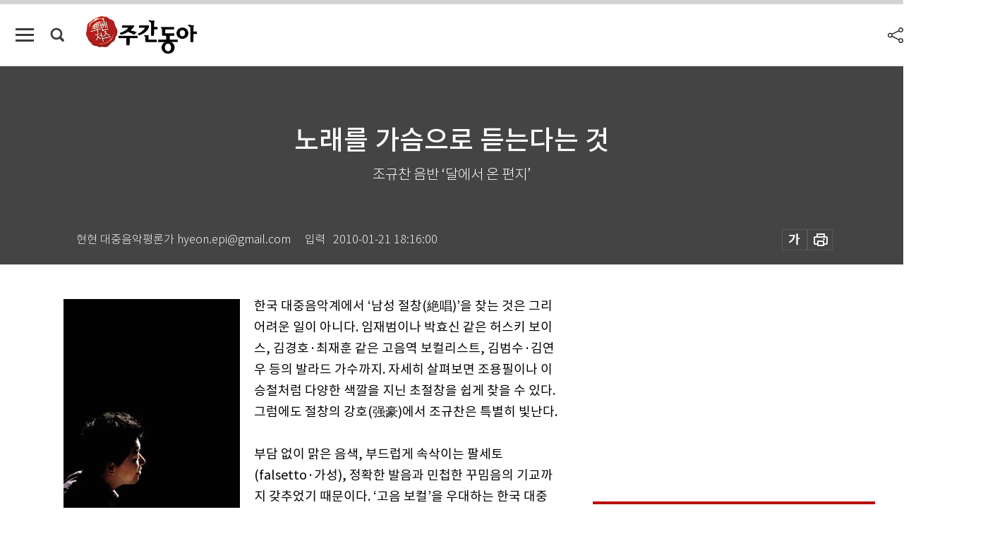

--- FILE ---
content_type: text/html; charset=UTF-8
request_url: https://spintop.donga.com/comment?jsoncallback=jQuery111206312742011519195_1766938600415&m=count&p3=weekly.donga.com&p4=WEEKLY.89297&_=1766938600416
body_size: 225
content:
jQuery111206312742011519195_1766938600415( '0' ); 

--- FILE ---
content_type: text/html; charset=UTF-8
request_url: https://spintop.donga.com/comment?jsoncallback=jQuery111206312742011519195_1766938600417&m=newsinfo&p3=weekly.donga.com&p4=WEEKLY.89297&_=1766938600418
body_size: 301
content:
jQuery111206312742011519195_1766938600417( '{\"HEAD\":{\"STATUS\":\"none\",\"SITE\":\"weekly.donga.com\",\"NEWSID\":\"WEEKLY.89297\"}}' ); 

--- FILE ---
content_type: text/html; charset=utf-8
request_url: https://www.google.com/recaptcha/api2/aframe
body_size: 267
content:
<!DOCTYPE HTML><html><head><meta http-equiv="content-type" content="text/html; charset=UTF-8"></head><body><script nonce="xnlCSfLRe_d6FqXiq79hCA">/** Anti-fraud and anti-abuse applications only. See google.com/recaptcha */ try{var clients={'sodar':'https://pagead2.googlesyndication.com/pagead/sodar?'};window.addEventListener("message",function(a){try{if(a.source===window.parent){var b=JSON.parse(a.data);var c=clients[b['id']];if(c){var d=document.createElement('img');d.src=c+b['params']+'&rc='+(localStorage.getItem("rc::a")?sessionStorage.getItem("rc::b"):"");window.document.body.appendChild(d);sessionStorage.setItem("rc::e",parseInt(sessionStorage.getItem("rc::e")||0)+1);localStorage.setItem("rc::h",'1766938609211');}}}catch(b){}});window.parent.postMessage("_grecaptcha_ready", "*");}catch(b){}</script></body></html>

--- FILE ---
content_type: application/javascript; charset=utf-8
request_url: https://fundingchoicesmessages.google.com/f/AGSKWxUM5XBY-chrCzk3rPspyT4ztLhEjP_uzkwBdJvr-8mf_F7_yWkldW1h3JOQttLbR33pVMXz4r4Hd73HDBWEt0--J7MOQD7QT58yiqKqCEFnJZYivCQDCrAI5jqDN0qo4XXeMtl0uNxTdYqP35QSWvE0FAo9puIu3t3O3znJBJyMKD7Dy0crNlb3uDQF/__search/ads.js/OAS/show?=GetSponsorAds&/report_ad./adlargefooter2.
body_size: -1288
content:
window['3c8a352a-027d-4ce6-9f76-45d3d70f412a'] = true;

--- FILE ---
content_type: application/javascript
request_url: https://dimg.donga.com/carriage/WEEKLY/cron/weekly_bestclick1/weekly_bestclick1.0.js?t=
body_size: 1657
content:
    document.write("<ul class='tab_box'>");
    document.write("<li class='btn_tab most on'>많이 본 기사</li>");
    document.write("<li class='btn_tab latest'>최신기사</li>");
    document.write("</ul>");
    document.write("<div class='tab_list'>");
    document.write("<ul class='list_item most on'><li><a href='https://weekly.donga.com/bestclick/article/all/11/6029416/1' data-event_name='click_content_event' data-ep_button_name='반도체·풍선효과·철도… 내년 부동산시장 달굴 3대 키워드' data-ep_button_area='많이 본 기사' data-ep_button_category='기사뷰'><span class='num'>1</span><p class='article_title'>반도체·풍선효과·철도… 내년 부동산시장 달굴 3대 키워드</p></a></li><li><a href='https://weekly.donga.com/bestclick/article/all/11/6029410/1' data-event_name='click_content_event' data-ep_button_name='여행이 행복한 건 ‘돈 쓰는 사람’이기 때문 ' data-ep_button_area='많이 본 기사' data-ep_button_category='기사뷰'><span class='num'>2</span><p class='article_title'>여행이 행복한 건 ‘돈 쓰는 사람’이기 때문 </p></a></li><li><a href='https://weekly.donga.com/economy/article/all/11/6029236/1' data-event_name='click_content_event' data-ep_button_name='[오늘의 급등주] 우림피티에스, 로봇 ‘아틀라스’ 공개 소식에 상한가 행진' data-ep_button_area='많이 본 기사' data-ep_button_category='기사뷰'><span class='num'>3</span><p class='article_title'>[오늘의 급등주] 우림피티에스, 로봇 ‘아틀라스’ 공개 소식에 상한가 행진</p></a></li><li><a href='https://weekly.donga.com/economy/article/all/11/6019255/1' data-event_name='click_content_event' data-ep_button_name='[영상] “내년에도 서울 집값은 우상향… 세금 중과 카드 나와도 하락은 없다”' data-ep_button_area='많이 본 기사' data-ep_button_category='기사뷰'><span class='num'>4</span><p class='article_title'>[영상] “내년에도 서울 집값은 우상향… 세금 중과 카드 나와도 하락은 없다”</p></a></li><li><a href='https://weekly.donga.com/economy/article/all/11/6029425/1' data-event_name='click_content_event' data-ep_button_name='“전세 매물이 씨가 말랐다”… 10·15 대책 이후 서울 전세난' data-ep_button_area='많이 본 기사' data-ep_button_category='기사뷰'><span class='num'>5</span><p class='article_title'>“전세 매물이 씨가 말랐다”… 10·15 대책 이후 서울 전세난</p></a></li><li><a href='https://weekly.donga.com/economy/article/all/11/6026743/1' data-event_name='click_content_event' data-ep_button_name='“1만 달러 vs 18만 달러” 극과 극으로 갈리는 2026년 비트코인 전망' data-ep_button_area='많이 본 기사' data-ep_button_category='기사뷰'><span class='num'>6</span><p class='article_title'>“1만 달러 vs 18만 달러” 극과 극으로 갈리는 2026년 비트코인 전망</p></a></li><li><a href='https://weekly.donga.com/culture/article/all/11/6019231/1' data-event_name='click_content_event' data-ep_button_name='[영상] 폰을 ‘두 번’ 펼치니 ‘태블릿’이 됐습니다' data-ep_button_area='많이 본 기사' data-ep_button_category='기사뷰'><span class='num'>7</span><p class='article_title'>[영상] 폰을 ‘두 번’ 펼치니 ‘태블릿’이 됐습니다</p></a></li><li><a href='https://weekly.donga.com/economy/article/all/11/6029401/1' data-event_name='click_content_event' data-ep_button_name='AI 데이터센터용 ESS 수요 확대… LG엔솔 등 이차전지 기업 실적 파란불' data-ep_button_area='많이 본 기사' data-ep_button_category='기사뷰'><span class='num'>8</span><p class='article_title'>AI 데이터센터용 ESS 수요 확대… LG엔솔 등 이차전지 기업 실적 파란불</p></a></li><li><a href='https://weekly.donga.com/bestclick/article/all/11/6029413/1' data-event_name='click_content_event' data-ep_button_name='영국 왕실이 공인한 최고급 위스키 발렌타인' data-ep_button_area='많이 본 기사' data-ep_button_category='기사뷰'><span class='num'>9</span><p class='article_title'>영국 왕실이 공인한 최고급 위스키 발렌타인</p></a></li><li><a href='https://weekly.donga.com/science/article/all/11/6024445/1' data-event_name='click_content_event' data-ep_button_name='SNS 폐해 얼마나 심각했으면… 호주 청소년 SNS 사용 금지' data-ep_button_area='많이 본 기사' data-ep_button_category='기사뷰'><span class='num'>10</span><p class='article_title'>SNS 폐해 얼마나 심각했으면… 호주 청소년 SNS 사용 금지</p></a></li></ul>");
    document.write("<ul class='list_item latest'><li><a href='https://weekly.donga.com/recent/article/all/13/6029419/1' data-event_name='click_content_event' data-ep_button_name='부임 7개월 만에 리더십 위기 알론소 감독' data-ep_button_area='최신기사' data-ep_button_category='기사뷰'><div class='thumb'><img src='https://dimg.donga.com/a/94/60/90/1/ugc/CDB/WEEKLY/Article/69/4e/2d/82/694e2d8207a6a0a0a0a.jpg' alt='부임 7개월 만에 리더십 위기 알론소 감독'></div><p class='article_title'>부임 7개월 만에 리더십 위기 알론소 감독</p></a></li><li><a href='https://weekly.donga.com/recent/article/all/13/6029416/1' data-event_name='click_content_event' data-ep_button_name='반도체·풍선효과·철도… 내년 부동산시장 달굴 3대 키워드' data-ep_button_area='최신기사' data-ep_button_category='기사뷰'><div class='thumb'><img src='https://dimg.donga.com/a/94/60/90/1/ugc/CDB/WEEKLY/Article/69/4e/33/9a/694e339a232da0a0a0a.jpg' alt='반도체·풍선효과·철도… 내년 부동산시장 달굴 3대 키워드'></div><p class='article_title'>반도체·풍선효과·철도… 내년 부동산시장 달굴 3대 키워드</p></a></li><li><a href='https://weekly.donga.com/recent/article/all/13/6029413/1' data-event_name='click_content_event' data-ep_button_name='영국 왕실이 공인한 최고급 위스키 발렌타인' data-ep_button_area='최신기사' data-ep_button_category='기사뷰'><div class='thumb'><img src='https://dimg.donga.com/a/94/60/90/1/ugc/CDB/WEEKLY/Article/69/4e/2e/07/694e2e072572a0a0a0a.png' alt='영국 왕실이 공인한 최고급 위스키 발렌타인'></div><p class='article_title'>영국 왕실이 공인한 최고급 위스키 발렌타인</p></a></li><li><a href='https://weekly.donga.com/recent/article/all/13/6029410/1' data-event_name='click_content_event' data-ep_button_name='여행이 행복한 건 ‘돈 쓰는 사람’이기 때문 ' data-ep_button_area='최신기사' data-ep_button_category='기사뷰'><div class='thumb'><img src='https://dimg.donga.com/a/94/60/90/1/ugc/CDB/WEEKLY/Article/69/4e/2c/91/694e2c912317a0a0a0a.jpg' alt='여행이 행복한 건 ‘돈 쓰는 사람’이기 때문 '></div><p class='article_title'>여행이 행복한 건 ‘돈 쓰는 사람’이기 때문 </p></a></li><li><a href='https://weekly.donga.com/science/article/all/13/6024445/1' data-event_name='click_content_event' data-ep_button_name='SNS 폐해 얼마나 심각했으면… 호주 청소년 SNS 사용 금지' data-ep_button_area='최신기사' data-ep_button_category='기사뷰'><div class='thumb'><img src='https://dimg.donga.com/a/94/60/90/1/ugc/CDB/WEEKLY/Article/69/4b/a4/ff/694ba4ff137da0a0a0a.png' alt='SNS 폐해 얼마나 심각했으면… 호주 청소년 SNS 사용 금지'></div><p class='article_title'>SNS 폐해 얼마나 심각했으면… 호주 청소년 SNS 사용 금지</p></a></li><li><a href='https://weekly.donga.com/economy/article/all/13/6029425/1' data-event_name='click_content_event' data-ep_button_name='“전세 매물이 씨가 말랐다”… 10·15 대책 이후 서울 전세난' data-ep_button_area='최신기사' data-ep_button_category='기사뷰'><div class='thumb'><img src='https://dimg.donga.com/a/94/60/90/1/ugc/CDB/WEEKLY/Article/69/4e/2e/03/694e2e0311f2a0a0a0a.jpg' alt='“전세 매물이 씨가 말랐다”… 10·15 대책 이후 서울 전세난'></div><p class='article_title'>“전세 매물이 씨가 말랐다”… 10·15 대책 이후 서울 전세난</p></a></li><li><a href='https://weekly.donga.com/inter/article/all/13/6029422/1' data-event_name='click_content_event' data-ep_button_name='“중국과 전쟁하면 진다” 미국 국방부 보고서, 中 무기 신뢰성 부족 간과  ' data-ep_button_area='최신기사' data-ep_button_category='기사뷰'><div class='thumb'><img src='https://dimg.donga.com/a/94/60/90/1/ugc/CDB/WEEKLY/Article/69/4e/33/26/694e33260d3fa0a0a0a.jpg' alt='“중국과 전쟁하면 진다” 미국 국방부 보고서, 中 무기 신뢰성 부족 간과  '></div><p class='article_title'>“중국과 전쟁하면 진다” 미국 국방부 보고서, 中 무기 신뢰성 부족 간과  </p></a></li><li><a href='https://weekly.donga.com/recent/article/all/13/6029407/1' data-event_name='click_content_event' data-ep_button_name='여드름 잘 나는 피부엔 약산성 세안용품이 적합' data-ep_button_area='최신기사' data-ep_button_category='기사뷰'><div class='thumb'><img src='https://dimg.donga.com/a/94/60/90/1/ugc/CDB/WEEKLY/Article/69/4e/2c/19/694e2c1906ada0a0a0a.jpg' alt='여드름 잘 나는 피부엔 약산성 세안용품이 적합'></div><p class='article_title'>여드름 잘 나는 피부엔 약산성 세안용품이 적합</p></a></li><li><a href='https://weekly.donga.com/economy/article/all/13/6029401/1' data-event_name='click_content_event' data-ep_button_name='AI 데이터센터용 ESS 수요 확대… LG엔솔 등 이차전지 기업 실적 파란불' data-ep_button_area='최신기사' data-ep_button_category='기사뷰'><div class='thumb'><img src='https://dimg.donga.com/a/94/60/90/1/ugc/CDB/WEEKLY/Article/69/4e/2b/a3/694e2ba30902a0a0a0a.jpg' alt='AI 데이터센터용 ESS 수요 확대… LG엔솔 등 이차전지 기업 실적 파란불'></div><p class='article_title'>AI 데이터센터용 ESS 수요 확대… LG엔솔 등 이차전지 기업 실적 파란불</p></a></li><li><a href='https://weekly.donga.com/culture/article/all/13/6024448/1' data-event_name='click_content_event' data-ep_button_name='반려동물 약, 건조하고 햇빛 안 드는 실온에 두어야' data-ep_button_area='최신기사' data-ep_button_category='기사뷰'><div class='thumb'><img src='https://dimg.donga.com/a/94/60/90/1/ugc/CDB/WEEKLY/Article/69/4b/a4/fd/694ba4fd25d5a0a0a0a.png' alt='반려동물 약, 건조하고 햇빛 안 드는 실온에 두어야'></div><p class='article_title'>반려동물 약, 건조하고 햇빛 안 드는 실온에 두어야</p></a></li></ul>");
    document.write("</div>");